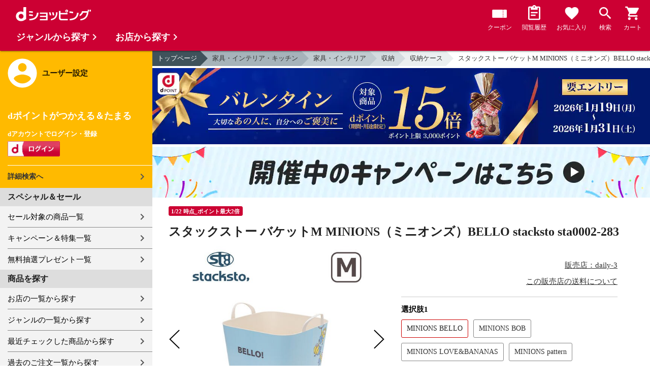

--- FILE ---
content_type: text/html;charset=UTF-8
request_url: https://dshopping.docomo.ne.jp/webApi/partnerRanking/?perPage=10&genre_code=&pcode=063&sort=w_sale_rank&rankTitle=%E5%A3%B2%E3%82%8C%E7%AD%8B%E3%83%A9%E3%83%B3%E3%82%AD%E3%83%B3%E3%82%B0&pageId=CMS_ds_10002107
body_size: 2393
content:




















	<section class="main_sec main_sec--layout01">
		<header class="main_sec-header">
			<h2 class="main_sec-header_title">売れ筋ランキング</h2>
			<div class="main_sec-header_link">
				<a href="/rankingList?rankingTarget=5&partnerCode=063&partnerRankSort=1&rankingTitle=daily-3"
					class="text_link">ランキングをもっと見る</a>
			</div>
		</header>
		<div class="main_sec-body">
			<ul class="col_list col_list--ranking slider">
				
					
						<li class="col_list-item top3">
					
					
					<a class="col_cassette" href="/products/063tfa3132-09?sku=063tfa3132-09"
						onclick="new Products(this, 'CMS_ds_10002107').putProduct('【限定色】ティファール フライパン セット インジニオ・ネオ フレーズグレー セット9 L16199 9点セット 取っ手の取れる 炒め鍋 深型 中華鍋 取っ手着脱式 ガス ガス火専用 直火 T-fal 【北海道・沖縄は990円加算】 tfa3132-09', '063tfa3132-09', '063tfa3132-09', '11399', 'daily-3', '', '', 'キッチン用品', 'フライパン', '').ee_mProductClick();">
						<div class="col_cassette-count">1<span
								class="col_cassette-count_unit">位</span>
						</div>
						<div class="col_cassette-tmb">
							<img class="col_cassette-tmb_img" src="https://dshopping.docomo.ne.jp/images/product/063/tf09/medium/tfa3132-09.jpg" alt="">
						</div>
						<div class="col_cassette-body">
							<p class="partner-name">daily-3</p>
							<p class="name">【限定色】ティファール フライパン セット インジニオ・ネオ フレーズグレー セット9 L16199 9点セット 取っ手の取れる 炒め鍋 深型 中華鍋 取っ手着脱式 ガス ガス火専用 直火 T-fal 【北海道・沖縄は990円加算】 tfa3132-09</p>
							<ul class="tagList">
								
								
							</ul>
							<div class="product-price">
								11,399
								円
							</div>
							<ul class="tagList">
								
									<li class="tag tag-postage">送料込み</li>
								
								
								<li class="point-info"><strong><span class="red">103</span></strong></li>
							</ul>
						</div>
					</a>
					</li>
				
					
						<li class="col_list-item top3">
					
					
					<a class="col_cassette" href="/products/063tfa9005-06?sku=063tfa9005-06"
						onclick="new Products(this, 'CMS_ds_10002107').putProduct('ティファール 圧力鍋 セキュア トレンディ 6.2L P2580704 IH対応 ガス ガス火 直火 兼用 大容量 片手式 スタイリッシュ スライド式 片手鍋 レシピブック付 6.2リットル kd1 T-fal 【北海道・沖縄は990円加算】 tfa9005-06', '063tfa9005-06', '063tfa9005-06', '8798', 'daily-3', '', '', 'キッチン用品', '鍋', '圧力鍋').ee_mProductClick();">
						<div class="col_cassette-count">2<span
								class="col_cassette-count_unit">位</span>
						</div>
						<div class="col_cassette-tmb">
							<img class="col_cassette-tmb_img" src="https://dshopping.docomo.ne.jp/images/product/063/tf06/medium/tfa9005-06.jpg" alt="">
						</div>
						<div class="col_cassette-body">
							<p class="partner-name">daily-3</p>
							<p class="name">ティファール 圧力鍋 セキュア トレンディ 6.2L P2580704 IH対応 ガス ガス火 直火 兼用 大容量 片手式 スタイリッシュ スライド式 片手鍋 レシピブック付 6.2リットル kd1 T-fal 【北海道・沖縄は990円加算】 tfa9005-06</p>
							<ul class="tagList">
								
								
							</ul>
							<div class="product-price">
								8,798
								円
							</div>
							<ul class="tagList">
								
									<li class="tag tag-postage">送料込み</li>
								
								
								<li class="point-info"><strong><span class="red">79</span></strong></li>
							</ul>
						</div>
					</a>
					</li>
				
					
						<li class="col_list-item top3">
					
					
					<a class="col_cassette" href="/products/063fur0098?sku=063fur0098-12"
						onclick="new Products(this, 'CMS_ds_10002107').putProduct('フルラ FURLA ショルダーバッグ スフェラ ソフト Mサイズ WB01403 MAUVE SFERA SOFT M SHOULDER BAG レザー レディース【北海道・沖縄は990円加算】 fur0098-12', '063fur0098', '063fur0098-12', '43800', 'daily-3', '', '', 'バッグ・小物', 'レディースバッグ', 'ショルダーバッグ・メッセンジャーバッグ').ee_mProductClick();">
						<div class="col_cassette-count">3<span
								class="col_cassette-count_unit">位</span>
						</div>
						<div class="col_cassette-tmb">
							<img class="col_cassette-tmb_img" src="https://dshopping.docomo.ne.jp/images/product/063/fu12/medium/fur0098-12.jpg" alt="">
						</div>
						<div class="col_cassette-body">
							<p class="partner-name">daily-3</p>
							<p class="name">フルラ FURLA ショルダーバッグ スフェラ ソフト Mサイズ WB01403 MAUVE SFERA SOFT M SHOULDER BAG レザー レディース【北海道・沖縄は990円加算】 fur0098-12</p>
							<ul class="tagList">
								
								
							</ul>
							<div class="product-price">
								43,800
								円
							</div>
							<ul class="tagList">
								
									<li class="tag tag-postage">送料込み</li>
								
								
								<li class="point-info"><strong><span class="red">398</span></strong></li>
							</ul>
						</div>
					</a>
					</li>
				
					
					
						<li class="col_list-item">
					
					<a class="col_cassette" href="/products/063sam122860?sku=063sam122860-c09"
						onclick="new Products(this, 'CMS_ds_10002107').putProduct('サムソナイト Samsonite C-Lite Spinner 69 シーライト スピナー 69cm 68L Black スーツケース 軽量 キャリーケース 4輪 【北海道・沖縄は990円加算】sam122860-c09', '063sam122860', '063sam122860-c09', '43800', 'daily-3', '', '', '旅行用品', 'キャリーバッグ・スーツケース', '').ee_mProductClick();">
						<div class="col_cassette-count">4<span
								class="col_cassette-count_unit">位</span>
						</div>
						<div class="col_cassette-tmb">
							<img class="col_cassette-tmb_img" src="https://dshopping.docomo.ne.jp/images/product/063/sa09/medium/sam122860-c09.jpg" alt="">
						</div>
						<div class="col_cassette-body">
							<p class="partner-name">daily-3</p>
							<p class="name">サムソナイト Samsonite C-Lite Spinner 69 シーライト スピナー 69cm 68L Black スーツケース 軽量 キャリーケース 4輪 【北海道・沖縄は990円加算】sam122860-c09</p>
							<ul class="tagList">
								
								
							</ul>
							<div class="product-price">
								43,800
								円
							</div>
							<ul class="tagList">
								
									<li class="tag tag-postage">送料込み</li>
								
								
								<li class="point-info"><strong><span class="red">398</span></strong></li>
							</ul>
						</div>
					</a>
					</li>
				
					
					
						<li class="col_list-item">
					
					<a class="col_cassette" href="/products/063nof06?sku=063nof06-c001"
						onclick="new Products(this, 'CMS_ds_10002107').putProduct('ノースフェイス リュック バックパック VAULT NF0A3VY2 ヴォルト 27L THE NORTH FACE ザ・ノースフェイス【北海道・沖縄は990円加算】 nof06-c001', '063nof06', '063nof06-c001', '10480', 'daily-3', '', '', 'バッグ・小物', '男女兼用バッグ', 'バックパック・リュック').ee_mProductClick();">
						<div class="col_cassette-count">5<span
								class="col_cassette-count_unit">位</span>
						</div>
						<div class="col_cassette-tmb">
							<img class="col_cassette-tmb_img" src="https://dshopping.docomo.ne.jp/images/product/063/no01/medium/nof06-c001.jpg" alt="">
						</div>
						<div class="col_cassette-body">
							<p class="partner-name">daily-3</p>
							<p class="name">ノースフェイス リュック バックパック VAULT NF0A3VY2 ヴォルト 27L THE NORTH FACE ザ・ノースフェイス【北海道・沖縄は990円加算】 nof06-c001</p>
							<ul class="tagList">
								
								
							</ul>
							<div class="product-price">
								10,480
								円
							</div>
							<ul class="tagList">
								
									<li class="tag tag-postage">送料込み</li>
								
								
								<li class="point-info"><strong><span class="red">95</span></strong></li>
							</ul>
						</div>
					</a>
					</li>
				
					
					
						<li class="col_list-item">
					
					<a class="col_cassette" href="/products/063aldaetgp14b?sku=063aldaetgp14b-g"
						onclick="new Products(this, 'CMS_ds_10002107').putProduct('アラジン グラファイトグリル&amp;トースター フラッグシップモデル グリーン AET-GP14B（G） トースター 4枚焼き 調理家電 炊飯 レトロ トースト Aladdin 【北海道・沖縄は990円加算】 aldaetgp14b-g', '063aldaetgp14b', '063aldaetgp14b-g', '35520', 'daily-3', '', '', 'キッチン家電', 'トースター', '').ee_mProductClick();">
						<div class="col_cassette-count">6<span
								class="col_cassette-count_unit">位</span>
						</div>
						<div class="col_cassette-tmb">
							<img class="col_cassette-tmb_img" src="https://dshopping.docomo.ne.jp/images/product/063/al-g/medium/aldaetgp14b-g.jpg" alt="">
						</div>
						<div class="col_cassette-body">
							<p class="partner-name">daily-3</p>
							<p class="name">アラジン グラファイトグリル&amp;トースター フラッグシップモデル グリーン AET-GP14B（G） トースター 4枚焼き 調理家電 炊飯 レトロ トースト Aladdin 【北海道・沖縄は990円加算】 aldaetgp14b-g</p>
							<ul class="tagList">
								
								
							</ul>
							<div class="product-price">
								35,520
								円
							</div>
							<ul class="tagList">
								
									<li class="tag tag-postage">送料込み</li>
								
								
								<li class="point-info"><strong><span class="red">322</span></strong></li>
							</ul>
						</div>
					</a>
					</li>
				
					
					
						<li class="col_list-item">
					
					<a class="col_cassette" href="/products/063tfa4113-sp?sku=063tfa4113-sp"
						onclick="new Products(this, 'CMS_ds_10002107').putProduct('ティファール 50周年 Anniversary 限定セット IHチタン・エクセレンス モカ フライパンセット 4点セット（モカ・フライパン 20cm/26cm・2in1ターナー・トング）15457 IH対応 ガス ガス火 直火 兼用 T-fal 【北海道・沖縄は990円加算】tfa4113-sp', '063tfa4113-sp', '063tfa4113-sp', '5599', 'daily-3', '', '', 'キッチン用品', 'フライパン', '').ee_mProductClick();">
						<div class="col_cassette-count">7<span
								class="col_cassette-count_unit">位</span>
						</div>
						<div class="col_cassette-tmb">
							<img class="col_cassette-tmb_img" src="https://dshopping.docomo.ne.jp/images/product/063/tfsp/medium/tfa4113-sp.jpg" alt="">
						</div>
						<div class="col_cassette-body">
							<p class="partner-name">daily-3</p>
							<p class="name">ティファール 50周年 Anniversary 限定セット IHチタン・エクセレンス モカ フライパンセット 4点セット（モカ・フライパン 20cm/26cm・2in1ターナー・トング）15457 IH対応 ガス ガス火 直火 兼用 T-fal 【北海道・沖縄は990円加算】tfa4113-sp</p>
							<ul class="tagList">
								
								
							</ul>
							<div class="product-price">
								5,599
								円
							</div>
							<ul class="tagList">
								
									<li class="tag tag-postage">送料込み</li>
								
								
								<li class="point-info"><strong><span class="red">50</span></strong></li>
							</ul>
						</div>
					</a>
					</li>
				
					
					
						<li class="col_list-item">
					
					<a class="col_cassette" href="/products/063tfa3112-10?sku=063tfa3112-10"
						onclick="new Products(this, 'CMS_ds_10002107').putProduct('【送料無料】ティファール インジニオ･ネオ ロイヤルブルー･インテンス フライパン セット10 L43791 10点セット ウォックパン 炒め鍋 深型フライパン 中華鍋 ソースパン ガラス蓋 ガラスふた T-fal ガス ガス火専用 直火 【北海道・沖縄は990円加算】 tfa3112-10', '063tfa3112-10', '063tfa3112-10', '13899', 'daily-3', '', '', 'キッチン用品', 'フライパン', '').ee_mProductClick();">
						<div class="col_cassette-count">8<span
								class="col_cassette-count_unit">位</span>
						</div>
						<div class="col_cassette-tmb">
							<img class="col_cassette-tmb_img" src="https://dshopping.docomo.ne.jp/images/product/063/tf10/medium/tfa3112-10.jpg" alt="">
						</div>
						<div class="col_cassette-body">
							<p class="partner-name">daily-3</p>
							<p class="name">【送料無料】ティファール インジニオ･ネオ ロイヤルブルー･インテンス フライパン セット10 L43791 10点セット ウォックパン 炒め鍋 深型フライパン 中華鍋 ソースパン ガラス蓋 ガラスふた T-fal ガス ガス火専用 直火 【北海道・沖縄は990円加算】 tfa3112-10</p>
							<ul class="tagList">
								
								
							</ul>
							<div class="product-price">
								13,899
								円
							</div>
							<ul class="tagList">
								
									<li class="tag tag-postage">送料込み</li>
								
								
								<li class="point-info"><strong><span class="red">126</span></strong></li>
							</ul>
						</div>
					</a>
					</li>
				
					
					
						<li class="col_list-item">
					
					<a class="col_cassette" href="/products/063tfa9816-21?sku=063tfa9816-21"
						onclick="new Products(this, 'CMS_ds_10002107').putProduct('ティファール 電気ケトル ジャスティン ロック コントロール アイボリー 1.2L KO823AJP 保温機能 温度調節 温度調節 ロック機能付き 転倒お湯漏れロック 8段階の温度設定 自動電源オフ 空焚き防止 大容量 省スチーム T-fal 【北海道・沖縄は990円加算】 tfa9816-21', '063tfa9816-21', '063tfa9816-21', '8999', 'daily-3', '', '', 'キッチン家電', '電気ポット・ケトル', '').ee_mProductClick();">
						<div class="col_cassette-count">9<span
								class="col_cassette-count_unit">位</span>
						</div>
						<div class="col_cassette-tmb">
							<img class="col_cassette-tmb_img" src="https://dshopping.docomo.ne.jp/images/product/063/tf21/medium/tfa9816-21.jpg" alt="">
						</div>
						<div class="col_cassette-body">
							<p class="partner-name">daily-3</p>
							<p class="name">ティファール 電気ケトル ジャスティン ロック コントロール アイボリー 1.2L KO823AJP 保温機能 温度調節 温度調節 ロック機能付き 転倒お湯漏れロック 8段階の温度設定 自動電源オフ 空焚き防止 大容量 省スチーム T-fal 【北海道・沖縄は990円加算】 tfa9816-21</p>
							<ul class="tagList">
								
								
							</ul>
							<div class="product-price">
								8,999
								円
							</div>
							<ul class="tagList">
								
									<li class="tag tag-postage">送料込み</li>
								
								
								<li class="point-info"><strong><span class="red">81</span></strong></li>
							</ul>
						</div>
					</a>
					</li>
				
					
					
						<li class="col_list-item">
					
					<a class="col_cassette" href="/products/063fur1047?sku=063fur1047-12"
						onclick="new Products(this, 'CMS_ds_10002107').putProduct('フルラ Furla 二つ折り長財布 1927 レディース PCV0ACO ARE 1927 CONTINENTAL BALLERINA i ウォレット 長財布（小銭入れ付）【北海道・沖縄は990円加算】fur1047-12', '063fur1047', '063fur1047-12', '22800', 'daily-3', '', '', 'バッグ・小物', '財布・ケース', 'レディース財布').ee_mProductClick();">
						<div class="col_cassette-count">10<span
								class="col_cassette-count_unit">位</span>
						</div>
						<div class="col_cassette-tmb">
							<img class="col_cassette-tmb_img" src="https://dshopping.docomo.ne.jp/images/product/063/fu12/medium/fur1047-12.jpg" alt="">
						</div>
						<div class="col_cassette-body">
							<p class="partner-name">daily-3</p>
							<p class="name">フルラ Furla 二つ折り長財布 1927 レディース PCV0ACO ARE 1927 CONTINENTAL BALLERINA i ウォレット 長財布（小銭入れ付）【北海道・沖縄は990円加算】fur1047-12</p>
							<ul class="tagList">
								
								
							</ul>
							<div class="product-price">
								22,800
								円
							</div>
							<ul class="tagList">
								
									<li class="tag tag-postage">送料込み</li>
								
								
								<li class="point-info"><strong><span class="red">207</span></strong></li>
							</ul>
						</div>
					</a>
					</li>
				
			</ul>
		</div>
	</section>


--- FILE ---
content_type: text/html;charset=UTF-8
request_url: https://dshopping.docomo.ne.jp/webApi/partnerRanking/?perPage=10&genre_code=&pcode=063&sort=w_count_rank&rankTitle=%E4%BA%BA%E6%B0%97%E3%83%A9%E3%83%B3%E3%82%AD%E3%83%B3%E3%82%B0&pageId=CMS_ds_10002107
body_size: 2119
content:




















	<section class="main_sec main_sec--layout01">
		<header class="main_sec-header">
			<h2 class="main_sec-header_title">人気ランキング</h2>
			<div class="main_sec-header_link">
				<a href="/rankingList?rankingTarget=5&partnerCode=063&partnerRankSort=2&rankingTitle=daily-3"
					class="text_link">ランキングをもっと見る</a>
			</div>
		</header>
		<div class="main_sec-body">
			<ul class="col_list col_list--ranking slider">
				
					
						<li class="col_list-item top3">
					
					
					<a class="col_cassette" href="/products/063tfa3132-09?sku=063tfa3132-09"
						onclick="new Products(this, 'CMS_ds_10002107').putProduct('【限定色】ティファール フライパン セット インジニオ・ネオ フレーズグレー セット9 L16199 9点セット 取っ手の取れる 炒め鍋 深型 中華鍋 取っ手着脱式 ガス ガス火専用 直火 T-fal 【北海道・沖縄は990円加算】 tfa3132-09', '063tfa3132-09', '063tfa3132-09', '11399', 'daily-3', '', '', 'キッチン用品', 'フライパン', '').ee_mProductClick();">
						<div class="col_cassette-count">1<span
								class="col_cassette-count_unit">位</span>
						</div>
						<div class="col_cassette-tmb">
							<img class="col_cassette-tmb_img" src="https://dshopping.docomo.ne.jp/images/product/063/tf09/medium/tfa3132-09.jpg" alt="">
						</div>
						<div class="col_cassette-body">
							<p class="partner-name">daily-3</p>
							<p class="name">【限定色】ティファール フライパン セット インジニオ・ネオ フレーズグレー セット9 L16199 9点セット 取っ手の取れる 炒め鍋 深型 中華鍋 取っ手着脱式 ガス ガス火専用 直火 T-fal 【北海道・沖縄は990円加算】 tfa3132-09</p>
							<ul class="tagList">
								
								
							</ul>
							<div class="product-price">
								11,399
								円
							</div>
							<ul class="tagList">
								
									<li class="tag tag-postage">送料込み</li>
								
								
								<li class="point-info"><strong><span class="red">103</span></strong></li>
							</ul>
						</div>
					</a>
					</li>
				
					
						<li class="col_list-item top3">
					
					
					<a class="col_cassette" href="/products/063tfa4113-sp?sku=063tfa4113-sp"
						onclick="new Products(this, 'CMS_ds_10002107').putProduct('ティファール 50周年 Anniversary 限定セット IHチタン・エクセレンス モカ フライパンセット 4点セット（モカ・フライパン 20cm/26cm・2in1ターナー・トング）15457 IH対応 ガス ガス火 直火 兼用 T-fal 【北海道・沖縄は990円加算】tfa4113-sp', '063tfa4113-sp', '063tfa4113-sp', '5599', 'daily-3', '', '', 'キッチン用品', 'フライパン', '').ee_mProductClick();">
						<div class="col_cassette-count">2<span
								class="col_cassette-count_unit">位</span>
						</div>
						<div class="col_cassette-tmb">
							<img class="col_cassette-tmb_img" src="https://dshopping.docomo.ne.jp/images/product/063/tfsp/medium/tfa4113-sp.jpg" alt="">
						</div>
						<div class="col_cassette-body">
							<p class="partner-name">daily-3</p>
							<p class="name">ティファール 50周年 Anniversary 限定セット IHチタン・エクセレンス モカ フライパンセット 4点セット（モカ・フライパン 20cm/26cm・2in1ターナー・トング）15457 IH対応 ガス ガス火 直火 兼用 T-fal 【北海道・沖縄は990円加算】tfa4113-sp</p>
							<ul class="tagList">
								
								
							</ul>
							<div class="product-price">
								5,599
								円
							</div>
							<ul class="tagList">
								
									<li class="tag tag-postage">送料込み</li>
								
								
								<li class="point-info"><strong><span class="red">50</span></strong></li>
							</ul>
						</div>
					</a>
					</li>
				
					
						<li class="col_list-item top3">
					
					
					<a class="col_cassette" href="/products/063ita1202?sku=063ita12-c001"
						onclick="new Products(this, 'CMS_ds_10002107').putProduct('【5,500円以上送料無料】イッタラ ティーマ （TEEMA） 17cm プレート ホワイト iittala ita12-c001', '063ita1202', '063ita12-c001', '1499', 'daily-3', '', '', 'キッチン用品', '食器・カトラリー', '食器').ee_mProductClick();">
						<div class="col_cassette-count">3<span
								class="col_cassette-count_unit">位</span>
						</div>
						<div class="col_cassette-tmb">
							<img class="col_cassette-tmb_img" src="https://dshopping.docomo.ne.jp/images/product/063/it01/medium/ita12-c001.jpg" alt="">
						</div>
						<div class="col_cassette-body">
							<p class="partner-name">daily-3</p>
							<p class="name">【5,500円以上送料無料】イッタラ ティーマ （TEEMA） 17cm プレート ホワイト iittala ita12-c001</p>
							<ul class="tagList">
								<li class="tag tag-orange">セール</li>
								
							</ul>
							<div class="product-price">
								1,499
								円
							</div>
							<ul class="tagList">
								
								
								<li class="point-info"><strong><span class="red">13</span></strong></li>
							</ul>
						</div>
					</a>
					</li>
				
					
					
						<li class="col_list-item">
					
					<a class="col_cassette" href="/products/063tfa9005-06?sku=063tfa9005-06"
						onclick="new Products(this, 'CMS_ds_10002107').putProduct('ティファール 圧力鍋 セキュア トレンディ 6.2L P2580704 IH対応 ガス ガス火 直火 兼用 大容量 片手式 スタイリッシュ スライド式 片手鍋 レシピブック付 6.2リットル kd1 T-fal 【北海道・沖縄は990円加算】 tfa9005-06', '063tfa9005-06', '063tfa9005-06', '8798', 'daily-3', '', '', 'キッチン用品', '鍋', '圧力鍋').ee_mProductClick();">
						<div class="col_cassette-count">4<span
								class="col_cassette-count_unit">位</span>
						</div>
						<div class="col_cassette-tmb">
							<img class="col_cassette-tmb_img" src="https://dshopping.docomo.ne.jp/images/product/063/tf06/medium/tfa9005-06.jpg" alt="">
						</div>
						<div class="col_cassette-body">
							<p class="partner-name">daily-3</p>
							<p class="name">ティファール 圧力鍋 セキュア トレンディ 6.2L P2580704 IH対応 ガス ガス火 直火 兼用 大容量 片手式 スタイリッシュ スライド式 片手鍋 レシピブック付 6.2リットル kd1 T-fal 【北海道・沖縄は990円加算】 tfa9005-06</p>
							<ul class="tagList">
								
								
							</ul>
							<div class="product-price">
								8,798
								円
							</div>
							<ul class="tagList">
								
									<li class="tag tag-postage">送料込み</li>
								
								
								<li class="point-info"><strong><span class="red">79</span></strong></li>
							</ul>
						</div>
					</a>
					</li>
				
					
					
						<li class="col_list-item">
					
					<a class="col_cassette" href="/products/063nof06?sku=063nof06-c001"
						onclick="new Products(this, 'CMS_ds_10002107').putProduct('ノースフェイス リュック バックパック VAULT NF0A3VY2 ヴォルト 27L THE NORTH FACE ザ・ノースフェイス【北海道・沖縄は990円加算】 nof06-c001', '063nof06', '063nof06-c001', '10480', 'daily-3', '', '', 'バッグ・小物', '男女兼用バッグ', 'バックパック・リュック').ee_mProductClick();">
						<div class="col_cassette-count">5<span
								class="col_cassette-count_unit">位</span>
						</div>
						<div class="col_cassette-tmb">
							<img class="col_cassette-tmb_img" src="https://dshopping.docomo.ne.jp/images/product/063/no01/medium/nof06-c001.jpg" alt="">
						</div>
						<div class="col_cassette-body">
							<p class="partner-name">daily-3</p>
							<p class="name">ノースフェイス リュック バックパック VAULT NF0A3VY2 ヴォルト 27L THE NORTH FACE ザ・ノースフェイス【北海道・沖縄は990円加算】 nof06-c001</p>
							<ul class="tagList">
								
								
							</ul>
							<div class="product-price">
								10,480
								円
							</div>
							<ul class="tagList">
								
									<li class="tag tag-postage">送料込み</li>
								
								
								<li class="point-info"><strong><span class="red">95</span></strong></li>
							</ul>
						</div>
					</a>
					</li>
				
					
					
						<li class="col_list-item">
					
					<a class="col_cassette" href="/products/063tfa3121-30?sku=063tfa3121-30"
						onclick="new Products(this, 'CMS_ds_10002107').putProduct('ティファール フライパン インジニオ・ネオ IHマロンブラウン・アンリミテッド ウォックパン 26cm L38577 深型フライパン 中華鍋 炒め鍋 T-fal IH対応 ガス ガス火 直火 兼用 tp1 単品 【北海道・沖縄は990円加算】 tfa3121-30', '063tfa3121-30', '063tfa3121-30', '5388', 'daily-3', '', '', 'キッチン用品', 'フライパン', '').ee_mProductClick();">
						<div class="col_cassette-count">6<span
								class="col_cassette-count_unit">位</span>
						</div>
						<div class="col_cassette-tmb">
							<img class="col_cassette-tmb_img" src="https://dshopping.docomo.ne.jp/images/product/063/tf30/medium/tfa3121-30.jpg" alt="">
						</div>
						<div class="col_cassette-body">
							<p class="partner-name">daily-3</p>
							<p class="name">ティファール フライパン インジニオ・ネオ IHマロンブラウン・アンリミテッド ウォックパン 26cm L38577 深型フライパン 中華鍋 炒め鍋 T-fal IH対応 ガス ガス火 直火 兼用 tp1 単品 【北海道・沖縄は990円加算】 tfa3121-30</p>
							<ul class="tagList">
								
								
							</ul>
							<div class="product-price">
								5,388
								円
							</div>
							<ul class="tagList">
								
									<li class="tag tag-postage">送料込み</li>
								
								
								<li class="point-info"><strong><span class="red">48</span></strong></li>
							</ul>
						</div>
					</a>
					</li>
				
					
					
						<li class="col_list-item">
					
					<a class="col_cassette" href="/products/063tfa9816-21?sku=063tfa9816-21"
						onclick="new Products(this, 'CMS_ds_10002107').putProduct('ティファール 電気ケトル ジャスティン ロック コントロール アイボリー 1.2L KO823AJP 保温機能 温度調節 温度調節 ロック機能付き 転倒お湯漏れロック 8段階の温度設定 自動電源オフ 空焚き防止 大容量 省スチーム T-fal 【北海道・沖縄は990円加算】 tfa9816-21', '063tfa9816-21', '063tfa9816-21', '8999', 'daily-3', '', '', 'キッチン家電', '電気ポット・ケトル', '').ee_mProductClick();">
						<div class="col_cassette-count">7<span
								class="col_cassette-count_unit">位</span>
						</div>
						<div class="col_cassette-tmb">
							<img class="col_cassette-tmb_img" src="https://dshopping.docomo.ne.jp/images/product/063/tf21/medium/tfa9816-21.jpg" alt="">
						</div>
						<div class="col_cassette-body">
							<p class="partner-name">daily-3</p>
							<p class="name">ティファール 電気ケトル ジャスティン ロック コントロール アイボリー 1.2L KO823AJP 保温機能 温度調節 温度調節 ロック機能付き 転倒お湯漏れロック 8段階の温度設定 自動電源オフ 空焚き防止 大容量 省スチーム T-fal 【北海道・沖縄は990円加算】 tfa9816-21</p>
							<ul class="tagList">
								
								
							</ul>
							<div class="product-price">
								8,999
								円
							</div>
							<ul class="tagList">
								
									<li class="tag tag-postage">送料込み</li>
								
								
								<li class="point-info"><strong><span class="red">81</span></strong></li>
							</ul>
						</div>
					</a>
					</li>
				
					
					
						<li class="col_list-item">
					
					<a class="col_cassette" href="/products/063arb2253?sku=063arb2253"
						onclick="new Products(this, 'CMS_ds_10002107').putProduct('【5,500円以上送料無料】アラビア 24h トゥオキオ （TUOKIO） マグ 340ml コバルトブルー マグカップ フィンランド Arabia arb2253', '063arb2253', '063arb2253', '2098', 'daily-3', '', '', 'キッチン用品', '食器・カトラリー', 'コップ').ee_mProductClick();">
						<div class="col_cassette-count">8<span
								class="col_cassette-count_unit">位</span>
						</div>
						<div class="col_cassette-tmb">
							<img class="col_cassette-tmb_img" src="https://dshopping.docomo.ne.jp/images/product/063/ar53/medium/arb2253.jpg" alt="">
						</div>
						<div class="col_cassette-body">
							<p class="partner-name">daily-3</p>
							<p class="name">【5,500円以上送料無料】アラビア 24h トゥオキオ （TUOKIO） マグ 340ml コバルトブルー マグカップ フィンランド Arabia arb2253</p>
							<ul class="tagList">
								
								
							</ul>
							<div class="product-price">
								2,098
								円
							</div>
							<ul class="tagList">
								
								
								<li class="point-info"><strong><span class="red">19</span></strong></li>
							</ul>
						</div>
					</a>
					</li>
				
					
					
						<li class="col_list-item">
					
					<a class="col_cassette" href="/products/063tfa9816-23?sku=063tfa9816-23"
						onclick="new Products(this, 'CMS_ds_10002107').putProduct('ティファール 電気ケトル ジャスティン ロック コントロール ブラック 1.2L KO823NJP 保温機能 温度調節 温度調節 ロック機能付き 転倒お湯漏れロック 8段階の温度設定 自動電源オフ 空焚き防止 大容量 省スチーム T-fal 【北海道・沖縄は990円加算】 tfa9816-23', '063tfa9816-23', '063tfa9816-23', '8999', 'daily-3', '', '', 'キッチン家電', '電気ポット・ケトル', '').ee_mProductClick();">
						<div class="col_cassette-count">9<span
								class="col_cassette-count_unit">位</span>
						</div>
						<div class="col_cassette-tmb">
							<img class="col_cassette-tmb_img" src="https://dshopping.docomo.ne.jp/images/product/063/tf23/medium/tfa9816-23.jpg" alt="">
						</div>
						<div class="col_cassette-body">
							<p class="partner-name">daily-3</p>
							<p class="name">ティファール 電気ケトル ジャスティン ロック コントロール ブラック 1.2L KO823NJP 保温機能 温度調節 温度調節 ロック機能付き 転倒お湯漏れロック 8段階の温度設定 自動電源オフ 空焚き防止 大容量 省スチーム T-fal 【北海道・沖縄は990円加算】 tfa9816-23</p>
							<ul class="tagList">
								
								
							</ul>
							<div class="product-price">
								8,999
								円
							</div>
							<ul class="tagList">
								
									<li class="tag tag-postage">送料込み</li>
								
								
								<li class="point-info"><strong><span class="red">81</span></strong></li>
							</ul>
						</div>
					</a>
					</li>
				
					
					
						<li class="col_list-item">
					
					<a class="col_cassette" href="/products/063tfa9810-l1?sku=063tfa9810-l103"
						onclick="new Products(this, 'CMS_ds_10002107').putProduct('ティファール 電気ケトル ジャスティン ロック 1.2L ブラック 大容量 ロック機能 自動電源OFF 空焚き防止 1200ml KO5908JP T-fal 【北海道・沖縄は990円加算】 tfa9810-l103', '063tfa9810-l1', '063tfa9810-l103', '4363', 'daily-3', '', '', 'キッチン家電', '電気ポット・ケトル', '').ee_mProductClick();">
						<div class="col_cassette-count">10<span
								class="col_cassette-count_unit">位</span>
						</div>
						<div class="col_cassette-tmb">
							<img class="col_cassette-tmb_img" src="https://dshopping.docomo.ne.jp/images/product/063/tf03/medium/tfa9810-l103.jpg" alt="">
						</div>
						<div class="col_cassette-body">
							<p class="partner-name">daily-3</p>
							<p class="name">ティファール 電気ケトル ジャスティン ロック 1.2L ブラック 大容量 ロック機能 自動電源OFF 空焚き防止 1200ml KO5908JP T-fal 【北海道・沖縄は990円加算】 tfa9810-l103</p>
							<ul class="tagList">
								
								
							</ul>
							<div class="product-price">
								4,363
								円
							</div>
							<ul class="tagList">
								
									<li class="tag tag-postage">送料込み</li>
								
								
								<li class="point-info"><strong><span class="red">39</span></strong></li>
							</ul>
						</div>
					</a>
					</li>
				
			</ul>
		</div>
	</section>
